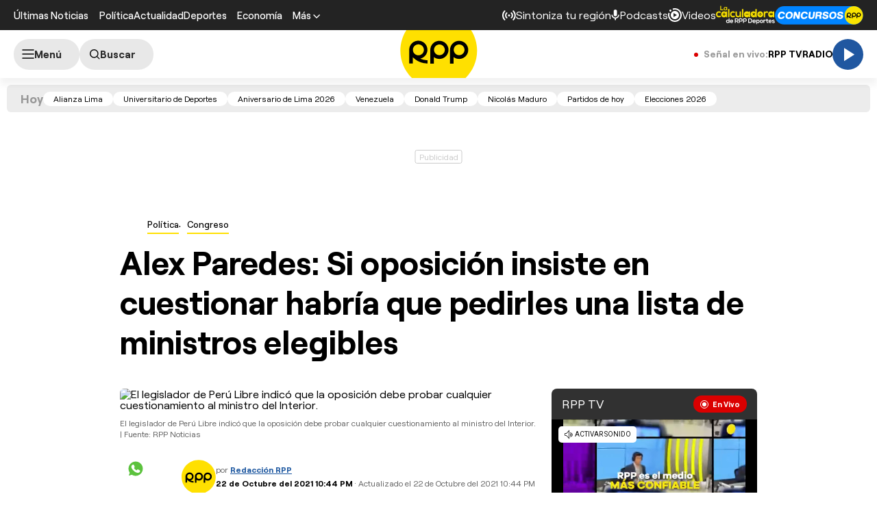

--- FILE ---
content_type: text/html; charset=UTF-8
request_url: https://redirector.rudo.video/mix/register/567ffde3fa319fadf3419efda25619456231dfea/rpptv/stream.js
body_size: 180
content:
var _sh = "567ffde3fa319fadf3419efda25619456231dfea"
var _dpssid = "b2985258010696bf3e8ac3c1"
var _channel = "rpptv"
var _ref = "rudo.video/live/rpptv"
var _sid = "ba5t1l1xb21375256069696bf3e8ac3d3" 

--- FILE ---
content_type: text/html; charset=utf-8
request_url: https://www.google.com/recaptcha/api2/aframe
body_size: 265
content:
<!DOCTYPE HTML><html><head><meta http-equiv="content-type" content="text/html; charset=UTF-8"></head><body><script nonce="l64UctOjUozh-7kfrnMwlQ">/** Anti-fraud and anti-abuse applications only. See google.com/recaptcha */ try{var clients={'sodar':'https://pagead2.googlesyndication.com/pagead/sodar?'};window.addEventListener("message",function(a){try{if(a.source===window.parent){var b=JSON.parse(a.data);var c=clients[b['id']];if(c){var d=document.createElement('img');d.src=c+b['params']+'&rc='+(localStorage.getItem("rc::a")?sessionStorage.getItem("rc::b"):"");window.document.body.appendChild(d);sessionStorage.setItem("rc::e",parseInt(sessionStorage.getItem("rc::e")||0)+1);localStorage.setItem("rc::h",'1768682477685');}}}catch(b){}});window.parent.postMessage("_grecaptcha_ready", "*");}catch(b){}</script></body></html>

--- FILE ---
content_type: application/javascript; charset=utf-8
request_url: https://fundingchoicesmessages.google.com/f/AGSKWxWfuHfGp4DA_jeoa5XixVFRy4YJVnE-NglKum8l1cbhWJACbU5MepUUgAL3n42pMJj7DG3XuhbClRvYVj3va0V86B7SCiWtxKMprXCsI0NQQFuLPguocSbbqF8upwhp0X4zu5WVALJkTXBf9dR57RzdCL8j5zq4gQJmLUrx9jbO5wO7-rKeSmCjJReq/_/advertising./bbad7./linkad2._banner_ad//admatcherclient.
body_size: -1292
content:
window['ca74073c-b9ac-4918-9407-226a9ea3fd4d'] = true;